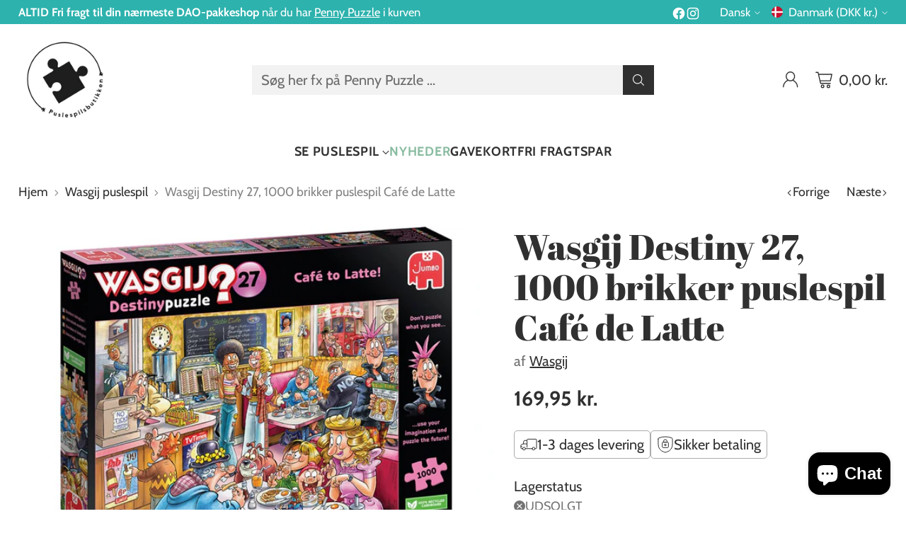

--- FILE ---
content_type: text/plain; charset=utf-8
request_url: https://api.convercy.app/api/v2/storefront/currencies?shopify_domain=box-quiz.myshopify.com&region=Ohio
body_size: -103
content:
{"data":{"currencies":[{"code":"DKK","flag":"dk","symbol":"kr","round":1,"decimal":2,"display_type":".","short_format":"{{amount}} kr","is_active":true,"name":"Danish Krone","explicit_format":"{{amount}} DKK","default":true},{"code":"EUR","flag":"eur","symbol":"€","round":0.95,"decimal":2,"display_type":".","short_format":"€{{amount}}","name":"Euro","explicit_format":"€{{amount}} EUR","store_id":9947118,"price_rounding":"shopify","price_rounding_value":"0","type_exchange_rate":"auto"}]},"page_info":null,"heading":"","metadata":null}


--- FILE ---
content_type: text/javascript; charset=utf-8
request_url: https://boxquiz.dk/products/wasgij-destiny-27-1000-brikker-puslespil-cafe-de-latte.js
body_size: 560
content:
{"id":8985084723532,"title":"Wasgij Destiny 27, 1000 brikker puslespil Café de Latte","handle":"wasgij-destiny-27-1000-brikker-puslespil-cafe-de-latte","description":"\u003cp\u003eWasgij Café to Latte er et puslespil med 1000 brikker og et sjovt \u003cmeta charset=\"utf-8\"\u003e\u003cspan data-mce-fragment=\"1\"\u003eog fjollet\u003c\/span\u003e motiv fra en hyggelig café med masser af gæster, som drikker deres lune latte og spiser brunch, men hvad søren sker der så? Det er faktisk et puslespil, som enten er som en drøm eller et mareridt for dig! Motivet skal du selv finde frem til, helt som du kender dem, de der sjove Wasgij puslespil.\u003cbr\u003e\u003c\/p\u003e\n\u003ch2\u003eHvilket puslespilsmotiv skal du lægge i puslespillet Café to Latte fra Wasgij?\u003c\/h2\u003e\n\u003cp\u003eAlt ånder fred og ro i den lille café og så alligevel ikke ... hvordan ville det her puslespilsmotiv mon se ud i fremtiden? Hvad tror du, at der sker?\u003c\/p\u003e\n\u003cp\u003eBrug din fantasi og ledetrådene på æsken til at finde ud af, hvad der sker lige om lidt. Det er nemlig det puslespilsmotiv, du skal lægge med de 1000 brikker.\u003c\/p\u003e\n\u003cp\u003e\u003cstrong\u003eSPECIFIKATIONER\u003c\/strong\u003e\u003cbr\u003eAntal brikker: 1000 brikker og hints til at lægge puslespillet\u003cbr\u003eDet færdige puslespil: 48 x 68 cm\u003cbr\u003eNummer: Destiny 27\u003cbr\u003e\u003c\/p\u003e","published_at":"2025-05-08T15:39:44+02:00","created_at":"2024-04-25T14:45:17+02:00","vendor":"Wasgij","type":"Jigsaw Puzzles","tags":["1000","humor","meta-related-collection-wasgij-puslespil","puslespil","wasgij"],"price":16995,"price_min":16995,"price_max":16995,"available":false,"price_varies":false,"compare_at_price":0,"compare_at_price_min":0,"compare_at_price_max":0,"compare_at_price_varies":false,"variants":[{"id":48054317809996,"title":"Default Title","option1":"Default Title","option2":null,"option3":null,"sku":"JUM1110100332","requires_shipping":true,"taxable":true,"featured_image":null,"available":false,"name":"Wasgij Destiny 27, 1000 brikker puslespil Café de Latte","public_title":null,"options":["Default Title"],"price":16995,"weight":600,"compare_at_price":0,"inventory_quantity":0,"inventory_management":"shopify","inventory_policy":"deny","barcode":"8721017604174","requires_selling_plan":false,"selling_plan_allocations":[]}],"images":["\/\/cdn.shopify.com\/s\/files\/1\/0994\/7118\/files\/CafetoLatte1000brikkerpuslespilWasgijDestiny27.webp?v=1714049129"],"featured_image":"\/\/cdn.shopify.com\/s\/files\/1\/0994\/7118\/files\/CafetoLatte1000brikkerpuslespilWasgijDestiny27.webp?v=1714049129","options":[{"name":"Title","position":1,"values":["Default Title"]}],"url":"\/products\/wasgij-destiny-27-1000-brikker-puslespil-cafe-de-latte","media":[{"alt":null,"id":47007573180748,"position":1,"preview_image":{"aspect_ratio":1.452,"height":620,"width":900,"src":"https:\/\/cdn.shopify.com\/s\/files\/1\/0994\/7118\/files\/CafetoLatte1000brikkerpuslespilWasgijDestiny27.webp?v=1714049129"},"aspect_ratio":1.452,"height":620,"media_type":"image","src":"https:\/\/cdn.shopify.com\/s\/files\/1\/0994\/7118\/files\/CafetoLatte1000brikkerpuslespilWasgijDestiny27.webp?v=1714049129","width":900}],"requires_selling_plan":false,"selling_plan_groups":[]}

--- FILE ---
content_type: text/plain; charset=utf-8
request_url: https://api.convercy.app/api/v2/storefront/geolocation?shopify_domain=box-quiz.myshopify.com&country_code=US
body_size: -376
content:
{"data":{"geolocation_setting":{"auto_switch_currency":1,"auto_switch_language":0},"geolocation_type":"auto","recommend_language":null,"recommend_currency":null},"page_info":null,"heading":"","metadata":null}


--- FILE ---
content_type: text/javascript; charset=utf-8
request_url: https://boxquiz.dk/products/wasgij-destiny-27-1000-brikker-puslespil-cafe-de-latte.js
body_size: 766
content:
{"id":8985084723532,"title":"Wasgij Destiny 27, 1000 brikker puslespil Café de Latte","handle":"wasgij-destiny-27-1000-brikker-puslespil-cafe-de-latte","description":"\u003cp\u003eWasgij Café to Latte er et puslespil med 1000 brikker og et sjovt \u003cmeta charset=\"utf-8\"\u003e\u003cspan data-mce-fragment=\"1\"\u003eog fjollet\u003c\/span\u003e motiv fra en hyggelig café med masser af gæster, som drikker deres lune latte og spiser brunch, men hvad søren sker der så? Det er faktisk et puslespil, som enten er som en drøm eller et mareridt for dig! Motivet skal du selv finde frem til, helt som du kender dem, de der sjove Wasgij puslespil.\u003cbr\u003e\u003c\/p\u003e\n\u003ch2\u003eHvilket puslespilsmotiv skal du lægge i puslespillet Café to Latte fra Wasgij?\u003c\/h2\u003e\n\u003cp\u003eAlt ånder fred og ro i den lille café og så alligevel ikke ... hvordan ville det her puslespilsmotiv mon se ud i fremtiden? Hvad tror du, at der sker?\u003c\/p\u003e\n\u003cp\u003eBrug din fantasi og ledetrådene på æsken til at finde ud af, hvad der sker lige om lidt. Det er nemlig det puslespilsmotiv, du skal lægge med de 1000 brikker.\u003c\/p\u003e\n\u003cp\u003e\u003cstrong\u003eSPECIFIKATIONER\u003c\/strong\u003e\u003cbr\u003eAntal brikker: 1000 brikker og hints til at lægge puslespillet\u003cbr\u003eDet færdige puslespil: 48 x 68 cm\u003cbr\u003eNummer: Destiny 27\u003cbr\u003e\u003c\/p\u003e","published_at":"2025-05-08T15:39:44+02:00","created_at":"2024-04-25T14:45:17+02:00","vendor":"Wasgij","type":"Jigsaw Puzzles","tags":["1000","humor","meta-related-collection-wasgij-puslespil","puslespil","wasgij"],"price":16995,"price_min":16995,"price_max":16995,"available":false,"price_varies":false,"compare_at_price":0,"compare_at_price_min":0,"compare_at_price_max":0,"compare_at_price_varies":false,"variants":[{"id":48054317809996,"title":"Default Title","option1":"Default Title","option2":null,"option3":null,"sku":"JUM1110100332","requires_shipping":true,"taxable":true,"featured_image":null,"available":false,"name":"Wasgij Destiny 27, 1000 brikker puslespil Café de Latte","public_title":null,"options":["Default Title"],"price":16995,"weight":600,"compare_at_price":0,"inventory_quantity":0,"inventory_management":"shopify","inventory_policy":"deny","barcode":"8721017604174","requires_selling_plan":false,"selling_plan_allocations":[]}],"images":["\/\/cdn.shopify.com\/s\/files\/1\/0994\/7118\/files\/CafetoLatte1000brikkerpuslespilWasgijDestiny27.webp?v=1714049129"],"featured_image":"\/\/cdn.shopify.com\/s\/files\/1\/0994\/7118\/files\/CafetoLatte1000brikkerpuslespilWasgijDestiny27.webp?v=1714049129","options":[{"name":"Title","position":1,"values":["Default Title"]}],"url":"\/products\/wasgij-destiny-27-1000-brikker-puslespil-cafe-de-latte","media":[{"alt":null,"id":47007573180748,"position":1,"preview_image":{"aspect_ratio":1.452,"height":620,"width":900,"src":"https:\/\/cdn.shopify.com\/s\/files\/1\/0994\/7118\/files\/CafetoLatte1000brikkerpuslespilWasgijDestiny27.webp?v=1714049129"},"aspect_ratio":1.452,"height":620,"media_type":"image","src":"https:\/\/cdn.shopify.com\/s\/files\/1\/0994\/7118\/files\/CafetoLatte1000brikkerpuslespilWasgijDestiny27.webp?v=1714049129","width":900}],"requires_selling_plan":false,"selling_plan_groups":[]}

--- FILE ---
content_type: text/plain; charset=utf-8
request_url: https://api.convercy.app/api/v2/storefront/languages?shopify_domain=box-quiz.myshopify.com&country_code=US&region=Ohio&market_id=84246594
body_size: -296
content:
{"data":{"languages":[{"locale":"da","name":"Danish","native_name":"Dansk","is_primary":true,"flag_code":"dk","is_default":true,"domain":"box-quiz.myshopify.com"},{"locale":"fr","name":"French","native_name":"Français","is_primary":false,"flag_code":"fr","is_default":false,"domain":"box-quiz.myshopify.com"}]},"page_info":null,"heading":"","metadata":null}
